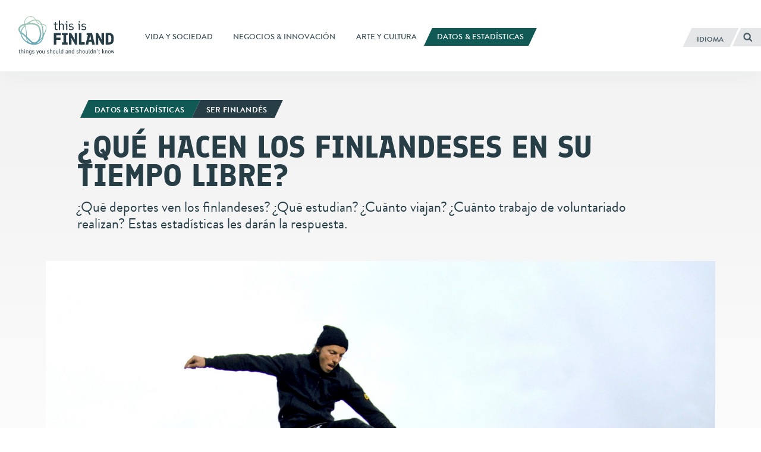

--- FILE ---
content_type: text/html; charset=UTF-8
request_url: https://finland.fi/es/datos-amp-estadisticas/que-hacen-los-finlandeses-en-su-tiempo-libre/
body_size: 14281
content:
<!DOCTYPE html>
<!--[if (lte IE 8)&!(IEMobile)]><html lang="es-ES" class="no-js lt-ie9"><![endif]-->
<!--[if gt IE 8]><!--><html lang="es-ES" class="no-js"><!--<![endif]-->
<head>
  <meta charset="UTF-8">
  <meta name="viewport" content="width=device-width, initial-scale=1">
  <link rel="profile" href="http://gmpg.org/xfn/11">
  <script>
    if(navigator.platform.indexOf('Win') > -1){document.getElementsByTagName('html')[0].className+=' win'}if(navigator.userAgent.indexOf("MSIE") != -1){document.getElementsByTagName('html')[0].className+=' ie'}
    if(document.documentElement.lang=='ru-RU' || document.documentElement.lang=='zh-CN'){document.getElementsByTagName('html')[0].className+=' win'}
  </script>
  <link rel="shortcut icon" href="https://finland.fi/wp-content/themes/thisisfinland/favicon.ico"/>
    <!-- cookiebot script start -->
  <script id="Cookiebot" src="https://consent.cookiebot.com/uc.js"
          data-culture="es"
          data-cbid="c101ed35-c9d9-4ec7-bb95-4887f06fa66b"
          data-blockingmode="auto" type="text/javascript"></script>
  <!-- cookiebot script end -->
  <meta name='robots' content='index, follow, max-image-preview:large, max-snippet:-1, max-video-preview:-1' />
	<style>img:is([sizes="auto" i], [sizes^="auto," i]) { contain-intrinsic-size: 3000px 1500px }</style>
	<link rel="alternate" href="https://finland.fi/facts-stats-and-info/what-do-people-in-finland-do-in-their-free-time/" hreflang="en" />
<link rel="alternate" href="https://finland.fi/zh/shishiyushuju/fenlanrenyeyushijian-douzaiganshenme/" hreflang="zh" />
<link rel="alternate" href="https://finland.fi/de/fakten-amp-statistik/was-machen-finnen-in-ihrer-freizeit/" hreflang="de" />
<link rel="alternate" href="https://finland.fi/es/datos-amp-estadisticas/que-hacen-los-finlandeses-en-su-tiempo-libre/" hreflang="es" />
<link rel="alternate" href="https://finland.fi/fr/faits-amp-statistiques/que-font-les-finlandais-pendant-leur-temps-libre/" hreflang="fr" />
<link rel="alternate" href="https://finland.fi/pt/fatos-amp-dados/o-que-os-finlandeses-fazem-em-seu-tempo-livre/" hreflang="pt" />
<link rel="alternate" href="https://finland.fi/ru/fakty-i-info/chem-zanimayutsya-finny-v-svobodnoe-vremya/" hreflang="ru" />
<link rel="alternate" href="https://finland.fi/ar/alhqaaeq-walbeanat-walmalwmat/mathza-efal-alnas-fe-fnlnda-fe-wqt-fraghhm/" hreflang="ar" />

	<!-- This site is optimized with the Yoast SEO plugin v26.7 - https://yoast.com/wordpress/plugins/seo/ -->
	<title>¿Qué hacen los finlandeses en su tiempo libre? - thisisFINLAND</title>
	<link rel="canonical" href="https://finland.fi/es/datos-amp-estadisticas/que-hacen-los-finlandeses-en-su-tiempo-libre/" />
	<meta property="og:locale" content="es_ES" />
	<meta property="og:locale:alternate" content="en_US" />
	<meta property="og:locale:alternate" content="zh_CN" />
	<meta property="og:locale:alternate" content="de_DE" />
	<meta property="og:locale:alternate" content="fr_FR" />
	<meta property="og:locale:alternate" content="pt_PT" />
	<meta property="og:locale:alternate" content="ru_RU" />
	<meta property="og:locale:alternate" content="ar_AR" />
	<meta property="og:type" content="article" />
	<meta property="og:title" content="¿Qué hacen los finlandeses en su tiempo libre? - thisisFINLAND" />
	<meta property="og:description" content="¿Qué deportes ven los finlandeses? ¿Qué estudian? ¿Cuánto viajan? ¿Cuánto trabajo de voluntariado realizan? Estas estadísticas les darán la respuesta." />
	<meta property="og:url" content="https://finland.fi/es/datos-amp-estadisticas/que-hacen-los-finlandeses-en-su-tiempo-libre/" />
	<meta property="og:site_name" content="thisisFINLAND" />
	<meta property="article:published_time" content="2019-09-09T11:23:59+00:00" />
	<meta property="og:image" content="https://finland.fi/wp-content/uploads/2019/03/skateboarding2_rikupihlanto.jpg" />
	<meta property="og:image:width" content="1800" />
	<meta property="og:image:height" content="1260" />
	<meta property="og:image:type" content="image/jpeg" />
	<meta name="author" content="Anne Kiiski" />
	<meta name="twitter:card" content="summary_large_image" />
	<script type="application/ld+json" class="yoast-schema-graph">{"@context":"https://schema.org","@graph":[{"@type":"Article","@id":"https://finland.fi/es/datos-amp-estadisticas/que-hacen-los-finlandeses-en-su-tiempo-libre/#article","isPartOf":{"@id":"https://finland.fi/es/datos-amp-estadisticas/que-hacen-los-finlandeses-en-su-tiempo-libre/"},"author":{"name":"Anne Kiiski","@id":"https://finland.fi/es/#/schema/person/2d470451d369ac103208058989871ffd"},"headline":"¿Qué hacen los finlandeses en su tiempo libre?","datePublished":"2019-09-09T11:23:59+00:00","mainEntityOfPage":{"@id":"https://finland.fi/es/datos-amp-estadisticas/que-hacen-los-finlandeses-en-su-tiempo-libre/"},"wordCount":661,"image":{"@id":"https://finland.fi/es/datos-amp-estadisticas/que-hacen-los-finlandeses-en-su-tiempo-libre/#primaryimage"},"thumbnailUrl":"https://finland.fi/wp-content/uploads/2019/03/skateboarding2_rikupihlanto.jpg","keywords":["Deportes","Educación","Estilo de vida","Ser finlandés","Sociedad","ThisisFINLAND Magazine"],"articleSection":["Datos &amp; estadísticas"],"inLanguage":"es"},{"@type":"WebPage","@id":"https://finland.fi/es/datos-amp-estadisticas/que-hacen-los-finlandeses-en-su-tiempo-libre/","url":"https://finland.fi/es/datos-amp-estadisticas/que-hacen-los-finlandeses-en-su-tiempo-libre/","name":"¿Qué hacen los finlandeses en su tiempo libre? - thisisFINLAND","isPartOf":{"@id":"https://finland.fi/es/#website"},"primaryImageOfPage":{"@id":"https://finland.fi/es/datos-amp-estadisticas/que-hacen-los-finlandeses-en-su-tiempo-libre/#primaryimage"},"image":{"@id":"https://finland.fi/es/datos-amp-estadisticas/que-hacen-los-finlandeses-en-su-tiempo-libre/#primaryimage"},"thumbnailUrl":"https://finland.fi/wp-content/uploads/2019/03/skateboarding2_rikupihlanto.jpg","datePublished":"2019-09-09T11:23:59+00:00","breadcrumb":{"@id":"https://finland.fi/es/datos-amp-estadisticas/que-hacen-los-finlandeses-en-su-tiempo-libre/#breadcrumb"},"inLanguage":"es","potentialAction":[{"@type":"ReadAction","target":["https://finland.fi/es/datos-amp-estadisticas/que-hacen-los-finlandeses-en-su-tiempo-libre/"]}]},{"@type":"ImageObject","inLanguage":"es","@id":"https://finland.fi/es/datos-amp-estadisticas/que-hacen-los-finlandeses-en-su-tiempo-libre/#primaryimage","url":"https://finland.fi/wp-content/uploads/2019/03/skateboarding2_rikupihlanto.jpg","contentUrl":"https://finland.fi/wp-content/uploads/2019/03/skateboarding2_rikupihlanto.jpg","width":1800,"height":1260},{"@type":"BreadcrumbList","@id":"https://finland.fi/es/datos-amp-estadisticas/que-hacen-los-finlandeses-en-su-tiempo-libre/#breadcrumb","itemListElement":[{"@type":"ListItem","position":1,"name":"Home","item":"https://finland.fi/es/"},{"@type":"ListItem","position":2,"name":"¿Qué hacen los finlandeses en su tiempo libre?"}]},{"@type":"WebSite","@id":"https://finland.fi/es/#website","url":"https://finland.fi/es/","name":"thisisFINLAND","description":"things you should and shouldn&#039;t know","potentialAction":[{"@type":"SearchAction","target":{"@type":"EntryPoint","urlTemplate":"https://finland.fi/es/?s={search_term_string}"},"query-input":{"@type":"PropertyValueSpecification","valueRequired":true,"valueName":"search_term_string"}}],"inLanguage":"es"}]}</script>
	<!-- / Yoast SEO plugin. -->


<link rel='dns-prefetch' href='//cloud.webtype.com' />
		<!-- This site uses the Google Analytics by MonsterInsights plugin v9.11.1 - Using Analytics tracking - https://www.monsterinsights.com/ -->
		<!-- Nota: MonsterInsights no está actualmente configurado en este sitio. El dueño del sitio necesita identificarse usando su cuenta de Google Analytics en el panel de ajustes de MonsterInsights. -->
					<!-- No tracking code set -->
				<!-- / Google Analytics by MonsterInsights -->
		<style id='safe-svg-svg-icon-style-inline-css' type='text/css'>
.safe-svg-cover{text-align:center}.safe-svg-cover .safe-svg-inside{display:inline-block;max-width:100%}.safe-svg-cover svg{fill:currentColor;height:100%;max-height:100%;max-width:100%;width:100%}

</style>
<link rel='stylesheet' id='thisisfinland_antennacss-css' href='//cloud.webtype.com/css/04b8eaaa-d1f6-465e-82d6-dd46321a5c73.css' type='text/css' media='all' />
<link rel='stylesheet' id='thisisfinland_webfonts-css' href='https://finland.fi/wp-content/themes/thisisfinland/dist/styles/webfonts.css?ver=58153f84863dcd20f19e4e3322c0fc89' type='text/css' media='all' />
<link rel='stylesheet' id='thisisfinland_css-css' href='https://finland.fi/wp-content/themes/thisisfinland/dist/styles/main.css?ver=58153f84863dcd20f19e4e3322c0fc89' type='text/css' media='all' />
<link rel='stylesheet' id='thisisfinland_slick-css' href='https://finland.fi/wp-content/themes/thisisfinland/dist/libraries/slick/slick.css?ver=58153f84863dcd20f19e4e3322c0fc89' type='text/css' media='all' />
<link rel='stylesheet' id='thisisfinland_slick_theme-css' href='https://finland.fi/wp-content/themes/thisisfinland/dist/libraries/slick/slick-theme.css?ver=58153f84863dcd20f19e4e3322c0fc89' type='text/css' media='all' />
<script src="https://finland.fi/wp-content/themes/thisisfinland/dist/scripts/modernizr.js" id="modernizr-js"></script>
<script src="https://finland.fi/wp-includes/js/jquery/jquery.min.js?ver=4dc7015f86f24cc834e0c712bbc8f4b2" id="jquery-core-js"></script>
<script src="https://finland.fi/wp-includes/js/jquery/jquery-migrate.min.js?ver=e193ba3e8e241320bfad7e18916ce4c5" id="jquery-migrate-js"></script>
<script src="https://finland.fi/wp-content/themes/thisisfinland/dist/libraries/slick/slick.min.js" id="slick-js"></script>
<link rel='shortlink' href='https://finland.fi/?p=67037' />
    <script>
    window.dataLayer = window.dataLayer || [];
    window.dataLayer.push({
        'valu_wpgtm_siteID': 1,
        'valu_wpgtm_mode' : 'production'
    });

        </script>

		<script
		data-cookieconsent="preferences, statistics, marketing"type="text/plain"	>
		(function(w,d,s,l,i){w[l]=w[l]||[];w[l].push({'gtm.start':
            new Date().getTime(),event:'gtm.js'});var f=d.getElementsByTagName(s)[0],
        j=d.createElement(s),dl=l!='dataLayer'?'&l='+l:'';j.async=true;j.src=
        'https://www.googletagmanager.com/gtm.js?id='+i+dl;f.parentNode.insertBefore(j,f);
    })(window,document,'script','dataLayer','GTM-T4WZBBV');
    </script>
	  <!-- Confirmit Digital Feedback Program -->
  <script type="text/plain" data-cookieconsent="marketing">(function(w,d,s,i){o=d.createElement('script'), m=d.getElementsByTagName('script')[0]; o.async=1; o.src=s; o.id=i; m.parentNode.insertBefore(o,m)})(window, document, 'https://digitalfeedback.euro.confirmit.com/api/digitalfeedback/loader?programKey=WHMwzO', 'cf-program-WHMwzO')</script>
  <!-- End Confirmit Digital Feedback Program -->
  <meta name="upkeep-monitor-uuid" content="09a9dffa-20a1-491b-a305-440499c510df" />
  <!--[if (gte IE 6)&(lte IE 8)]>
    <script type="text/javascript" src="https://cdnjs.cloudflare.com/ajax/libs/html5shiv/3.7.3/html5shiv-printshiv.js"></script>
  <![endif]-->
</head>
<body class="wp-singular post-template-default single single-post postid-67037 single-format-standard wp-theme-thisisfinland language-es cat-480 header-light">
<div class="overlay js-lang-menu lang-menu">
  
  <div class="lang-menu__nav" role="dialog">
    <button class="lang-menu__close js-toggle-lang">
      <span class="screen-reader-text">Cerrar</span>
      <span class="close-x"></span>
    </button>
    <div class="lang-menu__nav__inner">
      <ul class="lang-menu__items">
        	<li class="lang-item lang-item-2 lang-item-en lang-item-first"><a lang="en-US" hreflang="en-US" href="https://finland.fi/facts-stats-and-info/what-do-people-in-finland-do-in-their-free-time/">English</a></li>
	<li class="lang-item lang-item-5 lang-item-zh"><a lang="zh-CN" hreflang="zh-CN" href="https://finland.fi/zh/shishiyushuju/fenlanrenyeyushijian-douzaiganshenme/">中文</a></li>
	<li class="lang-item lang-item-9 lang-item-de"><a lang="de-DE" hreflang="de-DE" href="https://finland.fi/de/fakten-amp-statistik/was-machen-finnen-in-ihrer-freizeit/">Deutsch</a></li>
	<li class="lang-item lang-item-13 lang-item-es current-lang"><a lang="es-ES" hreflang="es-ES" href="https://finland.fi/es/datos-amp-estadisticas/que-hacen-los-finlandeses-en-su-tiempo-libre/" aria-current="true">Español</a></li>
	<li class="lang-item lang-item-17 lang-item-fr"><a lang="fr-FR" hreflang="fr-FR" href="https://finland.fi/fr/faits-amp-statistiques/que-font-les-finlandais-pendant-leur-temps-libre/">Français</a></li>
	<li class="lang-item lang-item-21 lang-item-pt"><a lang="pt-PT" hreflang="pt-PT" href="https://finland.fi/pt/fatos-amp-dados/o-que-os-finlandeses-fazem-em-seu-tempo-livre/">Português</a></li>
	<li class="lang-item lang-item-25 lang-item-ru"><a lang="ru-RU" hreflang="ru-RU" href="https://finland.fi/ru/fakty-i-info/chem-zanimayutsya-finny-v-svobodnoe-vremya/">Русский</a></li>
	<li class="lang-item lang-item-3779 lang-item-ar"><a lang="ar" hreflang="ar" href="https://finland.fi/ar/alhqaaeq-walbeanat-walmalwmat/mathza-efal-alnas-fe-fnlnda-fe-wqt-fraghhm/">العربية</a></li>
	<li class="lang-item lang-item-4639 lang-item-ja no-translation"><a lang="ja" hreflang="ja" href="https://finland.fi/ja/">日本語</a></li>
	<li class="lang-item lang-item-5553 lang-item-sme no-translation"><a lang="sme" hreflang="sme" href="https://finland.fi/sme/">Sámi</a></li>
      </ul>
    </div>
  </div>
  <div class="lang-menu__overlay" data-a11y-dialog-hide tabindex="-1"></div>


</div>
<div class="overlay js-mobile-menu mobile-menu">
  
<div class="mobile-menu__nav" role="dialog">
  <button class="mobile-menu__close js-toggle-menu">
    Cerrar  </button>
  <div class="mobile-menu__nav__inner">
    
<div class="widget-area widget-area-mobile-main" id="sidebar-mobile-main">
  <div class="widget-area-inner">
    <div id="thisisfinland_simplenav_primary_widget-3" class="widget-impar widget-primero widget-1 widget widget_thisisfinland_simplenav_primary_widget">		<nav class="primary-menu simplenav-widget">
						<div class="menu-navigation-es-container"><ul id="primary-menu" class="menu"><li id="menu-item-20975" class="menu-item menu-item-type-taxonomy menu-item-object-category menu-item-20975"><a href="https://finland.fi/es/category/vida-y-sociedad/"><span>Vida y sociedad</span></a></li>
<li id="menu-item-20977" class="menu-item menu-item-type-taxonomy menu-item-object-category menu-item-20977"><a href="https://finland.fi/es/category/neegocios-amp-innovacion/"><span>Negocios &amp; innovación</span></a></li>
<li id="menu-item-20976" class="menu-item menu-item-type-taxonomy menu-item-object-category menu-item-20976"><a href="https://finland.fi/es/category/arte-y-cultura/"><span>Arte y cultura</span></a></li>
<li id="menu-item-20978" class="menu-item menu-item-type-taxonomy menu-item-object-category current-post-ancestor current-menu-parent current-post-parent menu-item-20978"><a href="https://finland.fi/es/category/datos-amp-estadisticas/"><span>Datos &amp; estadísticas</span></a></li>
</ul></div>		</nav>
		</div><div id="tag_cloud-3" class="widget-par widget-2 widget widget_tag_cloud"><p class="widget-title">Tags</p><div class="tagcloud"><a href="https://finland.fi/es/tag/arquitectura/" class="tag-cloud-link tag-link-996 tag-link-position-1" style="font-size: 10.479166666667pt;" aria-label="Arquitectura (27 elementos)">Arquitectura</a>
<a href="https://finland.fi/es/tag/art-es/" class="tag-cloud-link tag-link-1616 tag-link-position-2" style="font-size: 17.333333333333pt;" aria-label="Arte (83 elementos)">Arte</a>
<a href="https://finland.fi/es/tag/artes-escenicas/" class="tag-cloud-link tag-link-2679 tag-link-position-3" style="font-size: 8.2916666666667pt;" aria-label="Artes escénicas (19 elementos)">Artes escénicas</a>
<a href="https://finland.fi/es/tag/artes-visuales/" class="tag-cloud-link tag-link-2009 tag-link-position-4" style="font-size: 12.229166666667pt;" aria-label="Artes visuales (36 elementos)">Artes visuales</a>
<a href="https://finland.fi/es/tag/bienestar/" class="tag-cloud-link tag-link-968 tag-link-position-5" style="font-size: 15.291666666667pt;" aria-label="Bienestar (59 elementos)">Bienestar</a>
<a href="https://finland.fi/es/tag/cine/" class="tag-cloud-link tag-link-1981 tag-link-position-6" style="font-size: 9.4583333333333pt;" aria-label="Cine (23 elementos)">Cine</a>
<a href="https://finland.fi/es/tag/clima-es/" class="tag-cloud-link tag-link-2613 tag-link-position-7" style="font-size: 11.645833333333pt;" aria-label="Clima (33 elementos)">Clima</a>
<a href="https://finland.fi/es/tag/food-es/" class="tag-cloud-link tag-link-1179 tag-link-position-8" style="font-size: 11.354166666667pt;" aria-label="Comida (31 elementos)">Comida</a>
<a href="https://finland.fi/es/tag/cultura-es/" class="tag-cloud-link tag-link-2622 tag-link-position-9" style="font-size: 16.020833333333pt;" aria-label="Cultura (66 elementos)">Cultura</a>
<a href="https://finland.fi/es/tag/cultura-gastronomica/" class="tag-cloud-link tag-link-1306 tag-link-position-10" style="font-size: 14.5625pt;" aria-label="Cultura gastronómica (53 elementos)">Cultura gastronómica</a>
<a href="https://finland.fi/es/tag/deportes/" class="tag-cloud-link tag-link-1865 tag-link-position-11" style="font-size: 14.416666666667pt;" aria-label="Deportes (51 elementos)">Deportes</a>
<a href="https://finland.fi/es/tag/diseno/" class="tag-cloud-link tag-link-1928 tag-link-position-12" style="font-size: 13.833333333333pt;" aria-label="Diseño (47 elementos)">Diseño</a>
<a href="https://finland.fi/es/tag/diversion/" class="tag-cloud-link tag-link-1039 tag-link-position-13" style="font-size: 14.416666666667pt;" aria-label="Diversión (51 elementos)">Diversión</a>
<a href="https://finland.fi/es/tag/economy-es/" class="tag-cloud-link tag-link-557 tag-link-position-14" style="font-size: 9.4583333333333pt;" aria-label="Economía (23 elementos)">Economía</a>
<a href="https://finland.fi/es/tag/educacion/" class="tag-cloud-link tag-link-1473 tag-link-position-15" style="font-size: 18.0625pt;" aria-label="Educación (92 elementos)">Educación</a>
<a href="https://finland.fi/es/tag/empresarios/" class="tag-cloud-link tag-link-890 tag-link-position-16" style="font-size: 9.8958333333333pt;" aria-label="Empresarios (25 elementos)">Empresarios</a>
<a href="https://finland.fi/es/tag/lifestyle-es/" class="tag-cloud-link tag-link-1142 tag-link-position-17" style="font-size: 17.333333333333pt;" aria-label="Estilo de vida (83 elementos)">Estilo de vida</a>
<a href="https://finland.fi/es/tag/festivales/" class="tag-cloud-link tag-link-1668 tag-link-position-18" style="font-size: 12.083333333333pt;" aria-label="Festivales (35 elementos)">Festivales</a>
<a href="https://finland.fi/es/tag/finland-es/" class="tag-cloud-link tag-link-1108 tag-link-position-19" style="font-size: 16.75pt;" aria-label="Finlandia (75 elementos)">Finlandia</a>
<a href="https://finland.fi/es/tag/finlandia-100/" class="tag-cloud-link tag-link-5358 tag-link-position-20" style="font-size: 9.8958333333333pt;" aria-label="Finlandia 100 (25 elementos)">Finlandia 100</a>
<a href="https://finland.fi/es/tag/galerias-fotograficas/" class="tag-cloud-link tag-link-1665 tag-link-position-21" style="font-size: 12.8125pt;" aria-label="Galerías fotográficas (40 elementos)">Galerías fotográficas</a>
<a href="https://finland.fi/es/tag/genero-es/" class="tag-cloud-link tag-link-2637 tag-link-position-22" style="font-size: 8pt;" aria-label="Género (18 elementos)">Género</a>
<a href="https://finland.fi/es/tag/helsinki-es/" class="tag-cloud-link tag-link-6850 tag-link-position-23" style="font-size: 11.354166666667pt;" aria-label="Helsinki (31 elementos)">Helsinki</a>
<a href="https://finland.fi/es/tag/history-es/" class="tag-cloud-link tag-link-1447 tag-link-position-24" style="font-size: 13.395833333333pt;" aria-label="Historia (44 elementos)">Historia</a>
<a href="https://finland.fi/es/tag/language-es/" class="tag-cloud-link tag-link-1207 tag-link-position-25" style="font-size: 12.958333333333pt;" aria-label="Idioma (41 elementos)">Idioma</a>
<a href="https://finland.fi/es/tag/igualdad/" class="tag-cloud-link tag-link-5677 tag-link-position-26" style="font-size: 10.625pt;" aria-label="Igualdad (28 elementos)">Igualdad</a>
<a href="https://finland.fi/es/tag/innovacion/" class="tag-cloud-link tag-link-852 tag-link-position-27" style="font-size: 17.1875pt;" aria-label="Innovación (81 elementos)">Innovación</a>
<a href="https://finland.fi/es/tag/investigacion/" class="tag-cloud-link tag-link-908 tag-link-position-28" style="font-size: 13.395833333333pt;" aria-label="Investigación (44 elementos)">Investigación</a>
<a href="https://finland.fi/es/tag/literature-es/" class="tag-cloud-link tag-link-1230 tag-link-position-29" style="font-size: 11.791666666667pt;" aria-label="Literatura (34 elementos)">Literatura</a>
<a href="https://finland.fi/es/tag/medio-ambiente/" class="tag-cloud-link tag-link-641 tag-link-position-30" style="font-size: 19.229166666667pt;" aria-label="Medio ambiente (111 elementos)">Medio ambiente</a>
<a href="https://finland.fi/es/tag/museos/" class="tag-cloud-link tag-link-2673 tag-link-position-31" style="font-size: 8pt;" aria-label="Museos (18 elementos)">Museos</a>
<a href="https://finland.fi/es/tag/music-es/" class="tag-cloud-link tag-link-1749 tag-link-position-32" style="font-size: 15pt;" aria-label="Música (57 elementos)">Música</a>
<a href="https://finland.fi/es/tag/naturaleza/" class="tag-cloud-link tag-link-1604 tag-link-position-33" style="font-size: 18.5pt;" aria-label="Naturaleza (100 elementos)">Naturaleza</a>
<a href="https://finland.fi/es/tag/business-es/" class="tag-cloud-link tag-link-560 tag-link-position-34" style="font-size: 16.895833333333pt;" aria-label="Negocios (77 elementos)">Negocios</a>
<a href="https://finland.fi/es/tag/politics-es/" class="tag-cloud-link tag-link-1427 tag-link-position-35" style="font-size: 12.666666666667pt;" aria-label="Política (39 elementos)">Política</a>
<a href="https://finland.fi/es/tag/salud/" class="tag-cloud-link tag-link-2643 tag-link-position-36" style="font-size: 10.479166666667pt;" aria-label="Salud (27 elementos)">Salud</a>
<a href="https://finland.fi/es/tag/ser-finlandes/" class="tag-cloud-link tag-link-1161 tag-link-position-37" style="font-size: 22pt;" aria-label="Ser finlandés (171 elementos)">Ser finlandés</a>
<a href="https://finland.fi/es/tag/sociedad/" class="tag-cloud-link tag-link-1083 tag-link-position-38" style="font-size: 21.125pt;" aria-label="Sociedad (151 elementos)">Sociedad</a>
<a href="https://finland.fi/es/tag/sostenibilidad/" class="tag-cloud-link tag-link-672 tag-link-position-39" style="font-size: 13.541666666667pt;" aria-label="Sostenibilidad (45 elementos)">Sostenibilidad</a>
<a href="https://finland.fi/es/tag/technology-es/" class="tag-cloud-link tag-link-742 tag-link-position-40" style="font-size: 16.75pt;" aria-label="Tecnología (75 elementos)">Tecnología</a>
<a href="https://finland.fi/es/tag/thisisfinland-magazine-es/" class="tag-cloud-link tag-link-5430 tag-link-position-41" style="font-size: 16.020833333333pt;" aria-label="ThisisFINLAND Magazine (66 elementos)">ThisisFINLAND Magazine</a>
<a href="https://finland.fi/es/tag/trabajar/" class="tag-cloud-link tag-link-694 tag-link-position-42" style="font-size: 8.5833333333333pt;" aria-label="Trabajar (20 elementos)">Trabajar</a>
<a href="https://finland.fi/es/tag/viajar/" class="tag-cloud-link tag-link-971 tag-link-position-43" style="font-size: 15.291666666667pt;" aria-label="Viajar (59 elementos)">Viajar</a>
<a href="https://finland.fi/es/tag/video-es/" class="tag-cloud-link tag-link-2733 tag-link-position-44" style="font-size: 8.875pt;" aria-label="Vídeo (21 elementos)">Vídeo</a>
<a href="https://finland.fi/es/tag/arctic-es/" class="tag-cloud-link tag-link-779 tag-link-position-45" style="font-size: 11.645833333333pt;" aria-label="Ártico (33 elementos)">Ártico</a></div>
</div><div id="thisisfinland_simplenav_pages_widget-2" class="widget-impar widget-último widget-3 widget widget_thisisfinland_simplenav_pages_widget">		<nav class="pages-menu simplenav-widget">
							<h3 class="widget-title">Pages</h3>
						<div class="menu-pages-es-container"><ul id="pages-menu" class="menu"><li id="menu-item-27387" class="menu-item menu-item-type-post_type menu-item-object-page menu-item-27387"><a href="https://finland.fi/es/preguntas-mas-frecuentes/"><span>Preguntas más frecuentes</span></a></li>
<li id="menu-item-27386" class="menu-item menu-item-type-post_type menu-item-object-page menu-item-27386"><a href="https://finland.fi/es/contacto/"><span>Contacto</span></a></li>
<li id="menu-item-28008" class="menu-item menu-item-type-post_type menu-item-object-page menu-item-28008"><a href="https://finland.fi/es/acerca-de-thisisfinland/"><span>Acerca de ThisisFINLAND</span></a></li>
<li id="menu-item-77338" class="menu-item menu-item-type-post_type menu-item-object-page menu-item-77338"><a href="https://finland.fi/es/declaracion-de-accesibilidad/"><span>Declaración de accesibilidad</span></a></li>
<li id="menu-item-97070" class="menu-item menu-item-type-post_type menu-item-object-page menu-item-97070"><a href="https://finland.fi/es/mas-sobre-cookies-en-thisisfinland-fi/"><span>Más sobre cookies en ThisisFINLAND.fi</span></a></li>
</ul></div>		</nav>
		</div>  </div>
</div>
  </div>
</div>
<div class="mobile-menu__overlay" data-a11y-dialog-hide tabindex="-1"></div>
</div>
<div id="page" class="hfeed site js-page">
<a class="skip-to-content screen-reader-text" href="#content">Saltar al contenido</a>
<div class="overlay-search"></div>
  <header id="masthead" class="site-header" role="banner">
    <div class="site-header-inner">
      <div class="site-branding">
        <span class="site-title">
          <a href="https://finland.fi/es/" rel="home">
            <span class="screen-reader-text">
                            <span lang="en-US">This is Finland</span> – Página de inicio            </span>
          </a>
        </span>
      </div> <!-- .site-branding -->
      
<div class="widget-area widget-area-header" id="sidebar-header">
  <div class="widget-area-inner">
    <div id="thisisfinland_simplenav_primary_widget-4" class="widget-impar widget-último widget-primero widget-1 widget widget_thisisfinland_simplenav_primary_widget">		<nav class="primary-menu simplenav-widget">
						<div class="menu-navigation-es-container"><ul id="primary-menu" class="menu"><li class="menu-item menu-item-type-taxonomy menu-item-object-category menu-item-20975"><a href="https://finland.fi/es/category/vida-y-sociedad/"><span>Vida y sociedad</span></a></li>
<li class="menu-item menu-item-type-taxonomy menu-item-object-category menu-item-20977"><a href="https://finland.fi/es/category/neegocios-amp-innovacion/"><span>Negocios &amp; innovación</span></a></li>
<li class="menu-item menu-item-type-taxonomy menu-item-object-category menu-item-20976"><a href="https://finland.fi/es/category/arte-y-cultura/"><span>Arte y cultura</span></a></li>
<li class="menu-item menu-item-type-taxonomy menu-item-object-category current-post-ancestor current-menu-parent current-post-parent menu-item-20978"><a href="https://finland.fi/es/category/datos-amp-estadisticas/"><span>Datos &amp; estadísticas</span></a></li>
</ul></div>		</nav>
		</div>  </div>
</div>
      <div class="navigation-toggles">
        <div class="navigation-toggles-inner">
                    <button aria-label="Español" aria-expanded="false" class="toggle-lang js-toggle-lang">
            <!-- <span class="screen-reader-text" lang="en-US">Language</span> -->
            <!-- <span class="language-string" aria-hidden="true" lang="en-US">Language</span> -->
            <span class="language-string">Idioma</span>
            <!-- <span class="lang-string" aria-hidden="true" lang="en-US">Lang</span> -->
          </button>
          <a class="toggle-search" href="https://finland.fi/es/?s"><span><span class="screen-reader-text">Buscar</span></span></a>
        </div>
      </div>
      <div class="mobile-navigation-toggles">
        <a class="toggle-search" href="https://finland.fi/es/?s"><span><span class="screen-reader-text">Buscar</span></span></a>
        <button aria-expanded="false" class="toggle-lang js-toggle-lang">Idioma</button>
        <button aria-expanded="false" class="toggle-menu js-toggle-menu">Menú</button>
      </div>
    </div>
    <div id="mobile-navigation" class="mobile-navigation">
            <span lang="en-US" class="site-description">things you should and shouldn&#039;t know</span>
    </div> <!-- #mobile-navigation -->
  </header> <!-- #masthead -->
  <div id="content" class="site-content">
  <div class="content-curtain"></div>
  <main id="main" class="site-main" role="main">
    <article id="post-67037" class="content-article cat-480  post-67037 post type-post status-publish format-standard has-post-thumbnail hentry category-datos-amp-estadisticas tag-deportes tag-educacion tag-lifestyle-es tag-ser-finlandes tag-sociedad tag-thisisfinland-magazine-es">
            <style>
        .header-overlay__sizer::before,
        .header-overlay__sizer:before {
          padding-bottom: 62.5%;
        }
        .header-overlay {
          background-image: url('https://finland.fi/wp-content/uploads/2019/03/skateboarding2_rikupihlanto-1071x750.jpg');
        }
        @media
        only screen and (min-width: 1250px) ,
        only screen and (-webkit-min-device-pixel-ratio: 2)      and (min-width: 800px),
        only screen and (   min--moz-device-pixel-ratio: 2)      and (min-width: 800px),
        only screen and (     -o-min-device-pixel-ratio: 2/1)    and (min-width: 800px),
        only screen and (        min-device-pixel-ratio: 2)      and (min-width: 800px),
        only screen and (                min-resolution: 192dpi) and (min-width: 800px),
        only screen and (                min-resolution: 2dppx)  and (min-width: 800px) {
          .header-overlay {
            background-image: url('https://finland.fi/wp-content/uploads/2019/03/skateboarding2_rikupihlanto-1607x1125.jpg');
          }
        }
      </style>
      <div class="entry-headlines entry-headlines--image">
        <div class="entry-meta topic-and-tag big">
          <a href="https://finland.fi/es/category/datos-amp-estadisticas/" class="entry-category cat-link"><span>Datos &amp; estadísticas<span></a><a href="https://finland.fi/es/tag/ser-finlandes/" class="entry-category supertag-link"><span>Ser finlandés</span></a>        </div><!-- .entry-meta -->
                <div class="entry-title-container">
                    <h1 class="entry-title entry-title--length-short">¿Qué hacen los finlandeses en su tiempo libre?</h1>        </div>
        <div class="entry-excerpt"><p>¿Qué deportes ven los finlandeses? ¿Qué estudian? ¿Cuánto viajan? ¿Cuánto trabajo de voluntariado realizan? Estas estadísticas les darán la respuesta.</p>
</div>
      </div>
              <header class="entry-header header-overlay no-raster" style="background-position: 50% 30%;">
          <!-- <div class="entry-header-inner-wrap">
            <div class="entry-header-inner">
              <div class="entry-header-content">
              </div>
              <div class="entry-header-bottom-sizer"></div>
            </div>
          </div> -->
          <div class="header-overlay__sizer"></div>
        </header><!-- .entry-header -->
      

      <div id="site-content-wrap">
        <div class="featured-captions"><div class="featured-captions-inner"><span>Foto: Riku Pihlanto</span></div></div>        <div class="site-content-inner">
          <div class="entry-inner-wrap">
            <div class="entry-inner">
              <div class="entry-content" id="entry-content">
                <h3>Aprendizaje permanente</h3>
<p>Hay un total de 181 centros de educación para adultos que funcionan a lo largo y ancho de Finlandia. Están abiertos a todo el mundo, independientemente de la formación académica. Cada año, más de uno de cada diez finlandeses asisten a cursos, cuyas matrículas son muy asequibles al estar subvencionadas por el gobierno central y las autoridades locales. Los cursos abarcan una gran variedad de temas, como idiomas, tecnología de la información, artes y manualidades, música, deportes, cocina y bienestar.</p>
<hr />
<h3>Opciones populares para pasar el tiempo libre</h3>
<div id="attachment_67206" class="wp-caption alignnone caption-medium" ><img decoding="async" class="size-medium wp-image-67206" src="https://finland.fi/wp-content/uploads/2019/03/lukeminen-350x245.jpg" alt="" width="350" height="245" srcset="https://finland.fi/wp-content/uploads/2019/03/lukeminen-350x245.jpg 350w, https://finland.fi/wp-content/uploads/2019/03/lukeminen-768x538.jpg 768w, https://finland.fi/wp-content/uploads/2019/03/lukeminen-700x490.jpg 700w, https://finland.fi/wp-content/uploads/2019/03/lukeminen-1607x1125.jpg 1607w, https://finland.fi/wp-content/uploads/2019/03/lukeminen-1071x750.jpg 1071w, https://finland.fi/wp-content/uploads/2019/03/lukeminen.jpg 1800w" sizes="(max-width: 350px) 100vw, 350px" /><p class="wp-caption-text"><span class="credits">Foto: iStock</span></p></div>
<ul>
<li>Leer libros 56%</li>
<li>Caminar 49%</li>
<li>Hacer ejercicio en la naturaleza 48%</li>
<li>Viajar al extranjero 36%</li>
<li>Resolver crucigramas y sudokus 32%</li>
<li>Viajar por Finlandia 31%</li>
<li>Pasar tiempo en cabañas de verano 28%</li>
<li>Autoaprendizaje en centros 27%</li>
<li>CCocinar como pasatiempo 25%</li>
<li>Jardinería 24%</li>
</ul>
<p><small>A los encuestados se les brindó más de una opción, lo cual generó un porcentaje total de más del 100%.</small><br />
<small>Fuentes: Kantar TNS Oy, TNS Mind Atlas 2018</small></p>
<hr />
<h3>¿Qué deportes ven los finlandeses?</h3>
<div id="attachment_67196" class="wp-caption alignnone caption-medium" ><img decoding="async" class="size-medium wp-image-67196" src="https://finland.fi/wp-content/uploads/2019/03/jaakiekko-350x245.jpg" alt="" width="350" height="245" srcset="https://finland.fi/wp-content/uploads/2019/03/jaakiekko-350x245.jpg 350w, https://finland.fi/wp-content/uploads/2019/03/jaakiekko-768x538.jpg 768w, https://finland.fi/wp-content/uploads/2019/03/jaakiekko-700x490.jpg 700w, https://finland.fi/wp-content/uploads/2019/03/jaakiekko-1607x1125.jpg 1607w, https://finland.fi/wp-content/uploads/2019/03/jaakiekko-1071x750.jpg 1071w, https://finland.fi/wp-content/uploads/2019/03/jaakiekko.jpg 1800w" sizes="(max-width: 350px) 100vw, 350px" /><p class="wp-caption-text"><span class="credits">Foto: iStock</span></p></div>
<ul>
<li>Hockey sobre hielo 39%</li>
<li>Atletismo 36%</li>
<li>Fútbol 26%</li>
<li>Deportes de motor 25%</li>
</ul>
<p><small>A los encuestados se les brindó más de una opción, lo cual generó un porcentaje total de más del 100%.</small><br />
<small>Fuentes: Kantar TNS Oy, TNS Mind Atlas 2018</small></p>
<hr />
<h3>Los deportes electrónicos crecen en popularidad</h3>
<div id="attachment_67174" class="wp-caption alignnone caption-medium" ><img loading="lazy" decoding="async" class="size-medium wp-image-67174" src="https://finland.fi/wp-content/uploads/2019/03/esport-350x245.jpg" alt="" width="350" height="245" srcset="https://finland.fi/wp-content/uploads/2019/03/esport-350x245.jpg 350w, https://finland.fi/wp-content/uploads/2019/03/esport-768x538.jpg 768w, https://finland.fi/wp-content/uploads/2019/03/esport-700x490.jpg 700w, https://finland.fi/wp-content/uploads/2019/03/esport-1607x1125.jpg 1607w, https://finland.fi/wp-content/uploads/2019/03/esport-1071x750.jpg 1071w, https://finland.fi/wp-content/uploads/2019/03/esport.jpg 1800w" sizes="auto, (max-width: 350px) 100vw, 350px" /><p class="wp-caption-text"><span class="credits">Foto: iStock</span></p></div>
<p>En septiembre de 2017 se realizó una encuesta para medir la popularidad de 63 deportes diferentes. Las personas de entre 18 y 29 años de edad consideraron que el hockey sobre hielo era más interesante que los deportes electrónicos. Intereses de otros grupos de edad: el 14% de la población mostró interés por los deportes electrónicos.</p>
<p><small>Fuentes: ePressi/Sponsor Insight</small></p>
<hr />
<h3>La tierra prometida de las asociaciones</h3>
<p>En 2017, el 54% de la población finlandesa de más de diez años de edad participó en las actividades de alguna asociación. En general, los finlandeses son ciudadanos activos. Gracias a Internet, hoy en día es habitual firmar iniciativas propuestas por otros ciudadanos, u otras peticiones. En 2017, un cuarto de la población mayor de 15 años (24%) había firmado una iniciativa o petición durante los últimos 12 meses. Las mujeres de entre 20 y 24 años (45%) fueron las más activas en la firma de iniciativas o peticiones.</p>
<p><small>Fuente: Estadísticas de Finlandia</small></p>
<hr />
<h3>Voluntarios finlandeses</h3>
<p>Según una encuesta realizada en 2017, prácticamente un tercio de los finlandeses de más de 15 años había realizado algún trabajo de voluntariado durante los últimos 12 meses. Las labores eran, entre otras, recolectar fondos, ser entrenador de deportes, acompañar a personas solas o participar en cualquier otra actividad organizada. Estos trabajos no siempre habían sido organizados por asociaciones registradas. Hombres y mujeres habían participado en el trabajo voluntario en igual medida y con la misma frecuencia.</p>
<p><small>Fuente: Estadísticas de Finlandia</small></p>
<hr />
<h3>Los finlandeses, las artes y la artesanía</h3>
<div id="attachment_67184" class="wp-caption alignnone caption-medium" ><img loading="lazy" decoding="async" class="size-medium wp-image-67184" src="https://finland.fi/wp-content/uploads/2019/03/taide-350x245.jpg" alt="" width="350" height="245" srcset="https://finland.fi/wp-content/uploads/2019/03/taide-350x245.jpg 350w, https://finland.fi/wp-content/uploads/2019/03/taide-768x538.jpg 768w, https://finland.fi/wp-content/uploads/2019/03/taide-700x490.jpg 700w, https://finland.fi/wp-content/uploads/2019/03/taide-1607x1125.jpg 1607w, https://finland.fi/wp-content/uploads/2019/03/taide-1071x750.jpg 1071w, https://finland.fi/wp-content/uploads/2019/03/taide.jpg 1800w" sizes="auto, (max-width: 350px) 100vw, 350px" /><p class="wp-caption-text"><span class="credits">Foto: iStock</span></p></div>
<p>Las materias artísticas que no forman parte de las carreras de grado son populares entre los estudiantes adultos. Casi la cuarta parte de los estudiantes finlandeses de entre 18 y 64 años de edad que asistieron en 2017 a algún curso de educación que no forma parte de las carreras de grados, participó en cursos de educación artística. Aproximadamente 100 000 personas estudiaron arte como pasatiempo: El 51% estudió música y artes dramáticas, el 33% estudió artesanía, arte y manualidades.</p>
<p><strong>Hombres / Mujeres</strong></p>
<ul>
<li>Arte 20% / 30%</li>
<li>Idioma extranjero 20% / 21%</li>
<li>Deportes y ejercicio 17% / 22%</li>
<li>Salud y servicios sociales, bienestar 7% / 8%</li>
</ul>
<p>Contenido educativo para adultos desarrollado en 2017, no relacionado con el trabajo o la profesión, por género (personas de entre 18 y 64 años que participan en la educación, sin incluir a estudiantes ni a quienes hacen el servicio militar).</p>
<p><small>Fuente: Estadísticas de Finlandia</small></p>
<p>Por Marina Ahlberg, ThisisFINLAND Magazine 2019</p>
                                              </div><!-- .entry-content -->

              <footer class="entry-footer">
                <div class="tags-links entry-tags"><h3 class="screen-reader-text">Etiquetado en</h3> <span><a href="https://finland.fi/es/tag/deportes/" rel="tag">Deportes</a><a href="https://finland.fi/es/tag/educacion/" rel="tag">Educación</a><a href="https://finland.fi/es/tag/lifestyle-es/" rel="tag">Estilo de vida</a><a href="https://finland.fi/es/tag/ser-finlandes/" rel="tag">Ser finlandés</a><a href="https://finland.fi/es/tag/sociedad/" rel="tag">Sociedad</a><a href="https://finland.fi/es/tag/thisisfinland-magazine-es/" rel="tag">ThisisFINLAND Magazine</a></span> </div>  <div class="share-buttons" data-href="https://finland.fi/es/datos-amp-estadisticas/que-hacen-los-finlandeses-en-su-tiempo-libre/">
    <a href="https://www.facebook.com/sharer/sharer.php?u=https://finland.fi/es/datos-amp-estadisticas/que-hacen-los-finlandeses-en-su-tiempo-libre/" target="_blank" class="share-button share-facebook">
      <span class="icon-facebook"></span>
              <span class="screen-reader-text">Haz clic para compartir en Facebook</span>
          </a>
    <a href="http://twitter.com/share?text=¿Qué hacen los finlandeses en su tiempo libre?&url=https://finland.fi/es/datos-amp-estadisticas/que-hacen-los-finlandeses-en-su-tiempo-libre/" target="_blank" class="share-button share-twitter">
      <span class="icon-twitter"></span>
              <span class="screen-reader-text">Haz clic para compartir en Twitter</span>
          </a>
    <a href="https://api.whatsapp.com/send?text=¿Qué hacen los finlandeses en su tiempo libre?%20-%20https://finland.fi/es/datos-amp-estadisticas/que-hacen-los-finlandeses-en-su-tiempo-libre/" target="_blank" class="share-button share-whatsapp">
      <span class="icon-whatsapp"></span>
              <span class="screen-reader-text">Haz clic para compartir en Whatsapp</span>
          </a>
        <a href=" http://www.linkedin.com/shareArticle?mini=true&url=https://finland.fi/es/datos-amp-estadisticas/que-hacen-los-finlandeses-en-su-tiempo-libre/&title=¿Qué hacen los finlandeses en su tiempo libre?" target="_blank" class="share-button share-linkedin">
      <span class="icon-linkedin"></span>
              <span class="screen-reader-text">Haz clic para compartir en Linkedin</span>
          </a>
              </div>
                </footer><!-- .entry-footer -->

                            
              
              
                            <section class="entry-links" role="complementary">
                <h3 class="subsection-title">Enlaces</h3>
                <ul>
                                  <li>
                    <a href="https://kansalaisopistot.fi/kielet/english/" target="_blank">Kansalaisopistot.fi</a>
                  </li>
                                </ul>
              </section>
              
              
    <section class="relevanssi-related-posts">
        <h3 class="subsection-title">Artículos relacionados</h3>
        <div class="posts-grid posts-grid-narrow">
            
<article id="post-109415" class="teaser-article cat-1925 post-109415 post type-post status-publish format-standard has-post-thumbnail hentry category-arte-y-cultura tag-cine tag-cultura-es tag-diseno tag-literature-es">
    <a class="teaser-article__link" href="https://finland.fi/es/arte-y-cultura/alma-poysti-la-actriz-finlandesa-que-cree-en-la-curiosidad-la-compasion-y-la-comunicacion/" rel="bookmark"><span class="screen-reader-text">Alma Pöysti, la actriz finlandesa que cree en la curiosidad, la compasión y la comunicación</span></a>
  <div class="teaser-article__inner">
    <header class="entry-header">
            <div class="teaser-thumb" aria-hidden="true">
        <span class="teaser-stripe"></span>
        <span class="teaser-readmore-wrap">
        </span>
        <div class="teaser-thumb-inner">
          <img width="330" height="330" src="https://finland.fi/wp-content/uploads/2025/07/04-tif-poysti-1-by-mikael-niemi_web-330x330.jpg" class="attachment-featured_thumbnail size-featured_thumbnail wp-post-image" alt="Una mujer reclinada en una butaca tapizada a rayas rojas y blancas, mira a la cámara con expresión pensativa." decoding="async" loading="lazy" srcset="https://finland.fi/wp-content/uploads/2025/07/04-tif-poysti-1-by-mikael-niemi_web-330x330.jpg 330w, https://finland.fi/wp-content/uploads/2025/07/04-tif-poysti-1-by-mikael-niemi_web-155x155.jpg 155w, https://finland.fi/wp-content/uploads/2025/07/04-tif-poysti-1-by-mikael-niemi_web-660x660.jpg 660w" sizes="auto, (max-width: 330px) 100vw, 330px" />        </div>
      </div>
        
    </header><!-- .entry-header -->

    <div class="entry-content">
      <div class="entry-meta topic-and-tag">
        <a href="https://finland.fi/es/category/arte-y-cultura/" class="entry-category cat-link"><span>Arte y cultura<span></a><a href="https://finland.fi/es/tag/cine/" class="entry-category supertag-link"><span>Cine</span></a>      </div><!-- .entry-meta -->
      <h2 class="entry-title">Alma Pöysti, la actriz finlandesa que cree en la curiosidad, la compasión y la comunicación</h2>      <div class="excerpt-link">
              <p>Para la galardonada actriz Alma Pöysti, la cultura es una fuerza a tener en cuenta. Según ella, ayuda a las personas a entenderse en un mundo polarizado al menos de cuatro maneras. </p>
            </div>
      <footer class="entry-footer">
      <div class="tags-links"><span class="tags-label">Etiquetado en</span><span class="tags-list"> <a href="https://finland.fi/es/tag/cine/" rel="tag">Cine</a><a href="https://finland.fi/es/tag/cultura-es/" rel="tag">Cultura</a><a href="https://finland.fi/es/tag/diseno/" rel="tag">Diseño</a><a href="https://finland.fi/es/tag/literature-es/" rel="tag">Literatura</a></span></div>    </footer><!-- .entry-footer -->
    </div><!-- .entry-content -->
  </div> <!-- .teaser-article__inner -->
</article><!-- #post-## -->

<article id="post-114699" class="teaser-article cat-554 post-114699 post type-post status-publish format-standard has-post-thumbnail hentry category-neegocios-amp-innovacion tag-diseno tag-history-es tag-innovacion tag-business-es tag-technology-es">
    <a class="teaser-article__link" href="https://finland.fi/es/neegocios-amp-innovacion/archivo-de-diseno-de-nokia-detras-de-tu-telefono-finlandes-favorito-hay-historias-humanas/" rel="bookmark"><span class="screen-reader-text">Archivo de Diseño de Nokia: Detrás de tu teléfono finlandés favorito hay historias humanas</span></a>
  <div class="teaser-article__inner">
    <header class="entry-header">
            <div class="teaser-thumb" aria-hidden="true">
        <span class="teaser-stripe"></span>
        <span class="teaser-readmore-wrap">
        </span>
        <div class="teaser-thumb-inner">
          <img width="330" height="330" src="https://finland.fi/wp-content/uploads/2025/12/untitled-2-330x330.jpg" class="attachment-featured_thumbnail size-featured_thumbnail wp-post-image" alt="Un collage fotográfico de varios teléfonos móviles y dispositivos portátiles, dispuestos sobre un fondo neutro." decoding="async" loading="lazy" srcset="https://finland.fi/wp-content/uploads/2025/12/untitled-2-330x330.jpg 330w, https://finland.fi/wp-content/uploads/2025/12/untitled-2-155x155.jpg 155w, https://finland.fi/wp-content/uploads/2025/12/untitled-2-660x660.jpg 660w" sizes="auto, (max-width: 330px) 100vw, 330px" />        </div>
      </div>
        
    </header><!-- .entry-header -->

    <div class="entry-content">
      <div class="entry-meta topic-and-tag">
        <a href="https://finland.fi/es/category/neegocios-amp-innovacion/" class="entry-category cat-link"><span>Negocios &amp; innovación<span></a><a href="https://finland.fi/es/tag/diseno/" class="entry-category supertag-link"><span>Diseño</span></a>      </div><!-- .entry-meta -->
      <h2 class="entry-title">Archivo de Diseño de Nokia: Detrás de tu teléfono finlandés favorito hay historias humanas</h2>      <div class="excerpt-link">
              <p>Los diseñadores de Nokia dieron forma a la era de los móviles y los prototipos y sus historias personales nos revelan cómo lo lograron. Acompáñanos al Archivo de Diseño de Nokia, que te lo vamos a contar todo.</p>
            </div>
      <footer class="entry-footer">
      <div class="tags-links"><span class="tags-label">Etiquetado en</span><span class="tags-list"> <a href="https://finland.fi/es/tag/diseno/" rel="tag">Diseño</a><a href="https://finland.fi/es/tag/history-es/" rel="tag">Historia</a><a href="https://finland.fi/es/tag/innovacion/" rel="tag">Innovación</a><a href="https://finland.fi/es/tag/business-es/" rel="tag">Negocios</a><a href="https://finland.fi/es/tag/technology-es/" rel="tag">Tecnología</a></span></div>    </footer><!-- .entry-footer -->
    </div><!-- .entry-content -->
  </div> <!-- .teaser-article__inner -->
</article><!-- #post-## -->

<article id="post-114691" class="teaser-article cat-554 post-114691 post type-post status-publish format-standard has-post-thumbnail hentry category-neegocios-amp-innovacion tag-empresarios tag-innovacion tag-business-es tag-technology-es">
    <a class="teaser-article__link" href="https://finland.fi/es/neegocios-amp-innovacion/producir-lo-justo-una-startup-finlandesa-utiliza-la-ia-para-repensar-el-comercio-minorista/" rel="bookmark"><span class="screen-reader-text">Producir lo justo: Una startup finlandesa utiliza la IA para repensar el comercio minorista</span></a>
  <div class="teaser-article__inner">
    <header class="entry-header">
            <div class="teaser-thumb" aria-hidden="true">
        <span class="teaser-stripe"></span>
        <span class="teaser-readmore-wrap">
        </span>
        <div class="teaser-thumb-inner">
          <img width="330" height="330" src="https://finland.fi/wp-content/uploads/2025/12/2025-clair__2-330x330.jpg" class="attachment-featured_thumbnail size-featured_thumbnail wp-post-image" alt="Eerika Savolainen posa sonriente, sentada en el interior de una pequeña cabina de paredes de cristal que está decorada con muebles oscuros y tenuemente iluminada." decoding="async" loading="lazy" srcset="https://finland.fi/wp-content/uploads/2025/12/2025-clair__2-330x330.jpg 330w, https://finland.fi/wp-content/uploads/2025/12/2025-clair__2-155x155.jpg 155w, https://finland.fi/wp-content/uploads/2025/12/2025-clair__2-660x660.jpg 660w" sizes="auto, (max-width: 330px) 100vw, 330px" />        </div>
      </div>
        
    </header><!-- .entry-header -->

    <div class="entry-content">
      <div class="entry-meta topic-and-tag">
        <a href="https://finland.fi/es/category/neegocios-amp-innovacion/" class="entry-category cat-link"><span>Negocios &amp; innovación<span></a><a href="https://finland.fi/es/tag/technology-es/" class="entry-category supertag-link"><span>Tecnología</span></a>      </div><!-- .entry-meta -->
      <h2 class="entry-title">Producir lo justo: Una startup finlandesa utiliza la IA para repensar el comercio minorista</h2>      <div class="excerpt-link">
              <p>La que fuera directora de Slush, el gran evento finlandés para empresas emergentes, se decidió a abordar el problema del exceso de producción en el comercio minorista y el resultado ha sido Clair, una <em>startup</em> finlandesa que utiliza la IA para anticiparse a lo que los clientes realmente quieren, ayudando así a las marcas a producir solo lo necesario.</p>
            </div>
      <footer class="entry-footer">
      <div class="tags-links"><span class="tags-label">Etiquetado en</span><span class="tags-list"> <a href="https://finland.fi/es/tag/empresarios/" rel="tag">Empresarios</a><a href="https://finland.fi/es/tag/innovacion/" rel="tag">Innovación</a><a href="https://finland.fi/es/tag/business-es/" rel="tag">Negocios</a><a href="https://finland.fi/es/tag/technology-es/" rel="tag">Tecnología</a></span></div>    </footer><!-- .entry-footer -->
    </div><!-- .entry-content -->
  </div> <!-- .teaser-article__inner -->
</article><!-- #post-## -->

<article id="post-108735" class="teaser-article cat-1925 post-108735 post type-post status-publish format-standard has-post-thumbnail hentry category-arte-y-cultura tag-art-es tag-cultura-es tag-gente tag-literature-es tag-naturaleza">
    <a class="teaser-article__link" href="https://finland.fi/es/arte-y-cultura/la-juguetona-personalidad-de-la-creadora-finlandesa-de-los-moomin-tove-jansson/" rel="bookmark"><span class="screen-reader-text">La juguetona personalidad de la creadora finlandesa de los Moomin Tove Jansson</span></a>
  <div class="teaser-article__inner">
    <header class="entry-header">
            <div class="teaser-thumb" aria-hidden="true">
        <span class="teaser-stripe"></span>
        <span class="teaser-readmore-wrap">
        </span>
        <div class="teaser-thumb-inner">
          <img width="330" height="330" src="https://finland.fi/wp-content/uploads/2025/07/40-tif-tove-by-per-olov-jansson_web-330x330.jpg" class="attachment-featured_thumbnail size-featured_thumbnail wp-post-image" alt="Una mujer nada en el mar con una corona de flores de verano. Detrás de ella se ve una costa rocosa y una cabaña junto al mar." decoding="async" loading="lazy" srcset="https://finland.fi/wp-content/uploads/2025/07/40-tif-tove-by-per-olov-jansson_web-330x330.jpg 330w, https://finland.fi/wp-content/uploads/2025/07/40-tif-tove-by-per-olov-jansson_web-155x155.jpg 155w, https://finland.fi/wp-content/uploads/2025/07/40-tif-tove-by-per-olov-jansson_web-660x660.jpg 660w" sizes="auto, (max-width: 330px) 100vw, 330px" />        </div>
      </div>
        
    </header><!-- .entry-header -->

    <div class="entry-content">
      <div class="entry-meta topic-and-tag">
        <a href="https://finland.fi/es/category/arte-y-cultura/" class="entry-category cat-link"><span>Arte y cultura<span></a><a href="https://finland.fi/es/tag/literature-es/" class="entry-category supertag-link"><span>Literatura</span></a>      </div><!-- .entry-meta -->
      <h2 class="entry-title">La juguetona personalidad de la creadora finlandesa de los Moomin Tove Jansson</h2>      <div class="excerpt-link">
              <p>La creadora de los Mumin era mucho más que una simple dibujante de cómics. Su obra podría llenar varias vidas. Vivió una larga vida marcada por el amor, la libertad, el mar y la aventura, todo lo cual puede leerse y sentirse en sus obras. </p>
            </div>
      <footer class="entry-footer">
      <div class="tags-links"><span class="tags-label">Etiquetado en</span><span class="tags-list"> <a href="https://finland.fi/es/tag/art-es/" rel="tag">Arte</a><a href="https://finland.fi/es/tag/cultura-es/" rel="tag">Cultura</a><a href="https://finland.fi/es/tag/gente/" rel="tag">Gente</a><a href="https://finland.fi/es/tag/literature-es/" rel="tag">Literatura</a><a href="https://finland.fi/es/tag/naturaleza/" rel="tag">Naturaleza</a></span></div>    </footer><!-- .entry-footer -->
    </div><!-- .entry-content -->
  </div> <!-- .teaser-article__inner -->
</article><!-- #post-## -->
        <div class="gutter-sizer"></div>
        </div>
    </section>

            </div>
          </div>
        </div>
      </div>
    </article><!-- #post-## -->

  </main><!-- #main -->



      </div><!-- #content -->
    <footer id="colophon" class="site-footer" role="contentinfo">
    <div class="footer-inner">
      
<div class="widget-area widget-area-footer">
  <div class="widget-area-inner">
    <div id="black-studio-tinymce-2" class="widget-impar widget-primero widget-1 widget-disclaimer widget widget_black_studio_tinymce"><div class="textwidget"></div></div><div id="black-studio-tinymce-3" class="widget-par widget-2 widget-suomifinland widget widget_black_studio_tinymce"><div class="textwidget"></div></div><div id="thisisfinland_simplenav_pages_widget-3" class="widget-impar widget-3 widget widget_thisisfinland_simplenav_pages_widget">		<nav class="pages-menu simplenav-widget">
							<h3 class="widget-title"></h3>
						<div class="menu-pages-es-container"><ul id="pages-menu" class="menu"><li class="menu-item menu-item-type-post_type menu-item-object-page menu-item-27387"><a href="https://finland.fi/es/preguntas-mas-frecuentes/"><span>Preguntas más frecuentes</span></a></li>
<li class="menu-item menu-item-type-post_type menu-item-object-page menu-item-27386"><a href="https://finland.fi/es/contacto/"><span>Contacto</span></a></li>
<li class="menu-item menu-item-type-post_type menu-item-object-page menu-item-28008"><a href="https://finland.fi/es/acerca-de-thisisfinland/"><span>Acerca de ThisisFINLAND</span></a></li>
<li class="menu-item menu-item-type-post_type menu-item-object-page menu-item-77338"><a href="https://finland.fi/es/declaracion-de-accesibilidad/"><span>Declaración de accesibilidad</span></a></li>
<li class="menu-item menu-item-type-post_type menu-item-object-page menu-item-97070"><a href="https://finland.fi/es/mas-sobre-cookies-en-thisisfinland-fi/"><span>Más sobre cookies en ThisisFINLAND.fi</span></a></li>
</ul></div>		</nav>
		</div><div id="thisisfinland_simplenav_social_widget-7" class="widget-par widget-último widget-4 widget widget_thisisfinland_simplenav_social_widget">		<nav class="social-menu simplenav-widget">
							<h3 class="widget-title">Síguenos en</h3>
						<div class="menu-social-es-container"><ul id="social-menu" class="menu"><li id="menu-item-2174" class="menu-facebook menu-item menu-item-type-custom menu-item-object-custom menu-item-2174"><a target="_blank" href="http://www.facebook.com/thisisfinlandFB"><span>Facebook</span></a></li>
<li id="menu-item-2175" class="menu-twitter menu-item menu-item-type-custom menu-item-object-custom menu-item-2175"><a target="_blank" href="http://www.twitter.com/thisisfinland"><span>Twitter</span></a></li>
<li id="menu-item-2176" class="menu-youtube menu-item menu-item-type-custom menu-item-object-custom menu-item-2176"><a target="_blank" href="http://www.youtube.com/user/thisisFINLANDtube"><span>YouTube</span></a></li>
<li id="menu-item-29022" class="menu-instagram menu-item menu-item-type-custom menu-item-object-custom menu-item-29022"><a target="_blank" href="https://www.instagram.com/thisisfinlandofficial/"><span>Instagram</span></a></li>
</ul></div>		</nav>
		</div>  </div>
</div>
      <p class="copyright">
        <span>Publicación a cargo del Consejo de Promoción de Finlandia</span>
        <span>Producida por el Departamento de Comunicación del Ministerio de Asuntos Exteriores de Finlandia © 1995-2026</span>
      </p>
      </div>
  </footer><!-- #colophon -->
</div><!-- #page -->


<script type="speculationrules">
{"prefetch":[{"source":"document","where":{"and":[{"href_matches":"\/*"},{"not":{"href_matches":["\/wp-*.php","\/wp-admin\/*","\/wp-content\/uploads\/*","\/wp-content\/*","\/wp-content\/plugins\/*","\/wp-content\/themes\/thisisfinland\/*","\/*\\?(.+)"]}},{"not":{"selector_matches":"a[rel~=\"nofollow\"]"}},{"not":{"selector_matches":".no-prefetch, .no-prefetch a"}}]},"eagerness":"conservative"}]}
</script>
	<style>
		.wp-block-image img:not([style*='object-fit']) {
			height: auto !important;
		}
	</style>
		<script>
		console.log( "vlu production'server'B" );
	</script>
	<script src="https://finland.fi/wp-content/themes/thisisfinland/dist/scripts/polyfills.js" id="polyfills-js"></script>
<script src="https://finland.fi/wp-content/themes/thisisfinland/dist/scripts/enquire.js" id="enquire-js"></script>
<script src="https://finland.fi/wp-content/themes/thisisfinland/dist/scripts/headroom.js" id="headroom-js"></script>
<script src="https://finland.fi/wp-includes/js/imagesloaded.min.js?ver=c642170f3aa2eb02715c557290aa88d8" id="imagesloaded-js"></script>
<script src="https://finland.fi/wp-includes/js/masonry.min.js?ver=54d077a712022a0f3b78f2b4a12fb42c" id="masonry-js"></script>
<script src="https://finland.fi/wp-content/themes/thisisfinland/dist/scripts/swiper.js" id="swiper-js"></script>
<script src="https://finland.fi/wp-content/themes/thisisfinland/dist/scripts/fitvids.js" id="fitvids-js"></script>
<script src="https://finland.fi/wp-content/themes/thisisfinland/dist/scripts/jquery.infinitescroll.js" id="infinitescroll-js"></script>
<script src="https://finland.fi/wp-content/themes/thisisfinland/dist/scripts/jquery.dotdotdot.js" id="dotdotdot-js"></script>
<script src="https://finland.fi/wp-content/themes/thisisfinland/dist/scripts/fontfaceobserver.js" id="fontfaceobserver-js"></script>
<script src="https://finland.fi/wp-content/themes/thisisfinland/dist/scripts/main.js?ver=58153f84863dcd20f19e4e3322c0fc89" id="thisisfinland_js-js"></script>
<script id="thisisfinland_js-js-after">
/* <![CDATA[ */
	      (function($) {
		      	$(document).ready(function() {
			      	var news_url = '/news';
			      	var language = 'es';
              var container = jQuery('.news-list');

              if (container.length) {

                $.ajax({
                    type: "GET",
                    url: document.location.protocol + '//' + document.location.hostname + '/wp-content/plugins/thisisfinland/inc/rss/rss.php?lang=' + language,
                    dataType: 'xml',
                    error: function(jqXHR,textStatus, errorThrown ){
                      //console.log(errorThrown);
                    },
                    success: function(xml){
                      var $xml = $(xml);
                      var $items = $xml.find( "item" );


                      var limit = ($items.length > 4) ? 4 : $items.length;


                      for (var i = 0; i < limit; i++) {

                        // variables
                        var entry = $items[i];
                        var $entry = $(entry);

						var linkText = entry.innerHTML;
						var pattern = /(?<=link>).*?(?=\?origin)/i;
						var linkUrl = linkText.match(pattern)[0];

						var guid = linkUrl.replace("https://yle.fi/a/", "");

                        var link = document.createElement('a');
                        var listItem = document.createElement('li');
                        var timeWrap = document.createElement('div');
                        var yearWrap = document.createElement('span');

                        var pubDate = new Date($entry.find('pubDate').text());

                        var dateString = ('0' + pubDate.getDate()).slice(-2) + '/' + ('0' + (pubDate.getMonth()+1)).slice(-2);

                        // item
                        yearWrap.appendChild(document.createTextNode(pubDate.getFullYear()));
                        timeWrap.appendChild(document.createTextNode(dateString));
                        timeWrap.appendChild(yearWrap);
                        link.appendChild(document.createTextNode($entry.find('title').text()));
                        link.setAttribute('href', news_url + '#news-' + guid);
                                                  link.setAttribute('lang', 'en');
                                                listItem.appendChild(timeWrap);
                        listItem.appendChild(link);

                        // container
                        container.append(listItem);
                      }
                      if(jQuery('.posts-grid').length && jQuery('.posts-grid').data('masonry')) {
                        jQuery('.posts-grid').masonry('layout');
                      }
                    }
                });

              }
		       });
	      })(jQuery);

		
/* ]]> */
</script>

<!-- Piwik -->
<script type="text/javascript">
	var _paq = _paq || [];

		_paq.push(["setCustomVariable", 1, "Category", "Datos &amp; estadísticas", "page"]);
	_paq.push(["setCustomVariable", 2, "DCType", "post", "page"]);
	_paq.push(["setCustomVariable", 3, "Language", "es", "page"]);
	_paq.push(["setCustomVariable", 4, "Supertag", "Ser finlandés", "page"]);

  _paq.push(["trackPageView"]);
	_paq.push(["enableLinkTracking"]);
	(function() {
		var u="//seuranta.finland.fi/piwik/";
		_paq.push(["setTrackerUrl", u+"piwik.php"]);
		_paq.push(["setSiteId", "3"]);
		var d=document, g=d.createElement("script"), s=d.getElementsByTagName("script")[0]; g.type="text/javascript";
		g.defer=true; g.async=true; g.src=u+"piwik.js"; s.parentNode.insertBefore(g,s);
	})();
</script>
<noscript>
	<img data-cookieblock-src="//seuranta.finland.fi/piwik/piwik.php?idsite=3&rec=1" data-cookieconsent="statistics" style="border:0" alt="" />
</noscript>
<!-- End Piwik Code -->
</body>
</html>


--- FILE ---
content_type: application/javascript
request_url: https://finland.fi/wp-content/themes/thisisfinland/dist/scripts/polyfills.js
body_size: 2853
content:
function vh_full_height(e,t){var n=jQuery(window).height();t!==n&&(e.css("height",n+"px"),t=n)}!function(){for(var e=0,t=["ms","moz","webkit","o"],n=0;n<t.length&&!window.requestAnimationFrame;++n)window.requestAnimationFrame=window[t[n]+"RequestAnimationFrame"],window.cancelAnimationFrame=window[t[n]+"CancelAnimationFrame"]||window[t[n]+"CancelRequestAnimationFrame"];window.requestAnimationFrame||(window.requestAnimationFrame=function(t,n){var i=(new Date).getTime(),r=Math.max(0,16-(i-e)),o=window.setTimeout(function(){t(i+r)},r);return e=i+r,o}),window.cancelAnimationFrame||(window.cancelAnimationFrame=function(e){clearTimeout(e)})}(),Function.prototype.bind||(Function.prototype.bind=function(e){if("function"!=typeof this)throw new TypeError("Function.prototype.bind - what is trying to be bound is not callable");var t=Array.prototype.slice.call(arguments,1),n=this,i=function(){},r=function(){return n.apply(this instanceof i?this:e,t.concat(Array.prototype.slice.call(arguments)))};return i.prototype=this.prototype,r.prototype=new i,r}),"document"in self&&("classList"in document.createElement("_")?!function(){var e=document.createElement("_");if(e.classList.add("c1","c2"),!e.classList.contains("c2")){var t=function(e){var t=DOMTokenList.prototype[e];DOMTokenList.prototype[e]=function(e){var n,i=arguments.length;for(n=0;n<i;n++)e=arguments[n],t.call(this,e)}};t("add"),t("remove")}if(e.classList.toggle("c3",!1),e.classList.contains("c3")){var n=DOMTokenList.prototype.toggle;DOMTokenList.prototype.toggle=function(e,t){return 1 in arguments&&!this.contains(e)==!t?t:n.call(this,e)}}e=null}():!function(e){"use strict";if("Element"in e){var t="classList",n="prototype",i=e.Element[n],r=Object,o=String[n].trim||function(){return this.replace(/^\s+|\s+$/g,"")},s=Array[n].indexOf||function(e){for(var t=0,n=this.length;t<n;t++)if(t in this&&this[t]===e)return t;return-1},a=function(e,t){this.name=e,this.code=DOMException[e],this.message=t},l=function(e,t){if(""===t)throw new a("SYNTAX_ERR","An invalid or illegal string was specified");if(/\s/.test(t))throw new a("INVALID_CHARACTER_ERR","String contains an invalid character");return s.call(e,t)},c=function(e){for(var t=o.call(e.getAttribute("class")||""),n=t?t.split(/\s+/):[],i=0,r=n.length;i<r;i++)this.push(n[i]);this._updateClassName=function(){e.setAttribute("class",this.toString())}},h=c[n]=[],u=function(){return new c(this)};if(a[n]=Error[n],h.item=function(e){return this[e]||null},h.contains=function(e){return e+="",l(this,e)!==-1},h.add=function(){var e,t=arguments,n=0,i=t.length,r=!1;do e=t[n]+"",l(this,e)===-1&&(this.push(e),r=!0);while(++n<i);r&&this._updateClassName()},h.remove=function(){var e,t,n=arguments,i=0,r=n.length,o=!1;do for(e=n[i]+"",t=l(this,e);t!==-1;)this.splice(t,1),o=!0,t=l(this,e);while(++i<r);o&&this._updateClassName()},h.toggle=function(e,t){e+="";var n=this.contains(e),i=n?t!==!0&&"remove":t!==!1&&"add";return i&&this[i](e),t===!0||t===!1?t:!n},h.toString=function(){return this.join(" ")},r.defineProperty){var d={get:u,enumerable:!0,configurable:!0};try{r.defineProperty(i,t,d)}catch(m){m.number===-2146823252&&(d.enumerable=!1,r.defineProperty(i,t,d))}}else r[n].__defineGetter__&&i.__defineGetter__(t,u)}}(self)),Modernizr.addTest("cssvhunit",function(){var e;return Modernizr.testStyles("#modernizr { height: 50vh; }",function(t,n){var i=parseInt(window.innerHeight/2,10),r=parseInt((window.getComputedStyle?getComputedStyle(t,null):t.currentStyle).height,10);e=r==i}),e});var bg,overlay_height;!function(e){e(document).ready(function(){overlay_height=e(window).height(),Modernizr.cssvhunit||(bg=e(".single").find(".header-overlay"),bg.length&&(vh_full_height(bg,overlay_height),e(window).resize(function(){vh_full_height(bg,overlay_height)})))})}(jQuery),window.matchMedia||(window.matchMedia=function(e){"use strict";var t=e.document,n=t.documentElement,i=[],r=0,o="",s={},a=/\s*(only|not)?\s*(screen|print|[a-z\-]+)\s*(and)?\s*/i,l=/^\s*\(\s*(-[a-z]+-)?(min-|max-)?([a-z\-]+)\s*(:?\s*([0-9]+(\.[0-9]+)?|portrait|landscape)(px|em|dppx|dpcm|rem|%|in|cm|mm|ex|pt|pc|\/([0-9]+(\.[0-9]+)?))?)?\s*\)\s*$/,c=0,h=function(e){var t=e.indexOf(",")!==-1&&e.split(",")||[e],n=t.length-1,i=n,r=null,c=null,h="",u=0,d=!1,m="",f="",p=null,g=0,w=0,v=null,y="",b="",x="",_="",A="",F=!1;if(""===e)return!0;do if(r=t[i-n],d=!1,c=r.match(a),c&&(h=c[0],u=c.index),!c||r.substring(0,u).indexOf("(")===-1&&(u||!c[3]&&h!==c.input))F=!1;else{if(f=r,d="not"===c[1],u||(m=c[2],f=r.substring(h.length)),F=m===o||"all"===m||""===m,p=f.indexOf(" and ")!==-1&&f.split(" and ")||[f],g=p.length-1,w=g,F&&g>=0&&""!==f)do{if(v=p[g].match(l),!v||!s[v[3]]){F=!1;break}if(y=v[2],b=v[5],_=b,x=v[7],A=s[v[3]],x&&(_="px"===x?Number(b):"em"===x||"rem"===x?16*b:v[8]?(b/v[8]).toFixed(2):"dppx"===x?96*b:"dpcm"===x?.3937*b:Number(b)),F="min-"===y&&_?A>=_:"max-"===y&&_?A<=_:_?A===_:!!A,!F)break}while(g--);if(F)break}while(n--);return d?!F:F},u=function(){var t=e.innerWidth||n.clientWidth,i=e.innerHeight||n.clientHeight,r=e.screen.width,o=e.screen.height,a=e.screen.colorDepth,l=e.devicePixelRatio;s.width=t,s.height=i,s["aspect-ratio"]=(t/i).toFixed(2),s["device-width"]=r,s["device-height"]=o,s["device-aspect-ratio"]=(r/o).toFixed(2),s.color=a,s["color-index"]=Math.pow(2,a),s.orientation=i>=t?"portrait":"landscape",s.resolution=l&&96*l||e.screen.deviceXDPI||96,s["device-pixel-ratio"]=l||1},d=function(){clearTimeout(c),c=setTimeout(function(){var t=null,n=r-1,o=n,s=!1;if(n>=0){u();do if(t=i[o-n],t&&(s=h(t.mql.media),(s&&!t.mql.matches||!s&&t.mql.matches)&&(t.mql.matches=s,t.listeners)))for(var a=0,l=t.listeners.length;a<l;a++)t.listeners[a]&&t.listeners[a].call(e,t.mql);while(n--)}},10)},m=function(){var n=t.getElementsByTagName("head")[0],i=t.createElement("style"),r=null,s=["screen","print","speech","projection","handheld","tv","braille","embossed","tty"],a=0,l=s.length,c="#mediamatchjs { position: relative; z-index: 0; }",h="",m=e.addEventListener||(h="on")&&e.attachEvent;for(i.type="text/css",i.id="mediamatchjs",n.appendChild(i),r=e.getComputedStyle&&e.getComputedStyle(i)||i.currentStyle;a<l;a++)c+="@media "+s[a]+" { #mediamatchjs { position: relative; z-index: "+a+" } }";i.styleSheet?i.styleSheet.cssText=c:i.textContent=c,o=s[1*r.zIndex||0],n.removeChild(i),u(),m(h+"resize",d),m(h+"orientationchange",d)};return m(),function(e){var t=r,n={matches:!1,media:e,addListener:function(e){i[t].listeners||(i[t].listeners=[]),e&&i[t].listeners.push(e)},removeListener:function(e){var n=i[t],r=0,o=0;if(n)for(o=n.listeners.length;r<o;r++)n.listeners[r]===e&&n.listeners.splice(r,1)}};return""===e?(n.matches=!0,n):(n.matches=h(e),r=i.push({mql:n,listeners:null}),n)}}(window));
//# sourceMappingURL=polyfills.js.map
